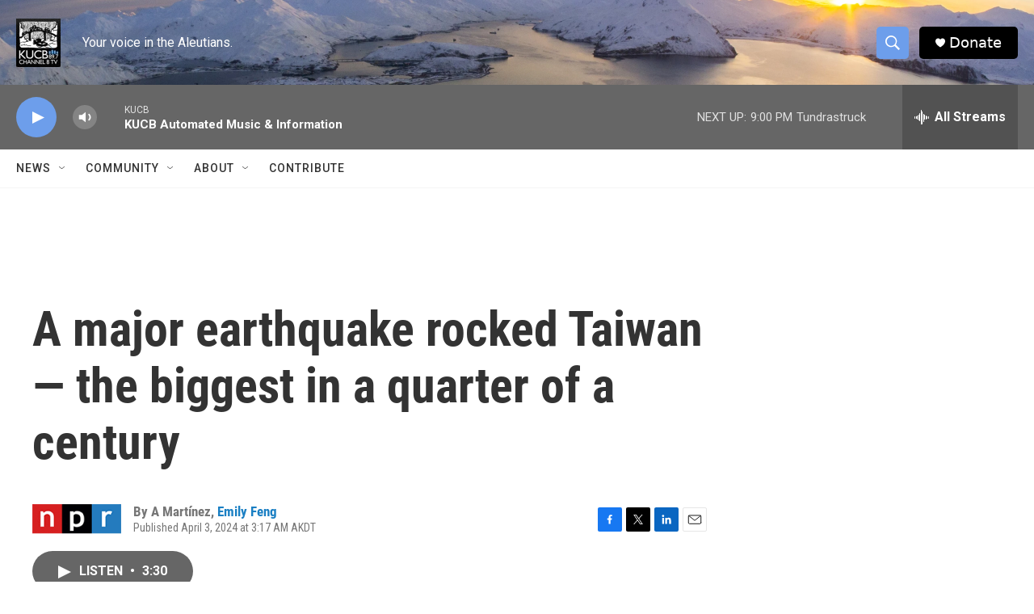

--- FILE ---
content_type: text/html; charset=utf-8
request_url: https://www.google.com/recaptcha/api2/aframe
body_size: 269
content:
<!DOCTYPE HTML><html><head><meta http-equiv="content-type" content="text/html; charset=UTF-8"></head><body><script nonce="HjkydGZRs2v9nV0Gw37wDA">/** Anti-fraud and anti-abuse applications only. See google.com/recaptcha */ try{var clients={'sodar':'https://pagead2.googlesyndication.com/pagead/sodar?'};window.addEventListener("message",function(a){try{if(a.source===window.parent){var b=JSON.parse(a.data);var c=clients[b['id']];if(c){var d=document.createElement('img');d.src=c+b['params']+'&rc='+(localStorage.getItem("rc::a")?sessionStorage.getItem("rc::b"):"");window.document.body.appendChild(d);sessionStorage.setItem("rc::e",parseInt(sessionStorage.getItem("rc::e")||0)+1);localStorage.setItem("rc::h",'1763266430073');}}}catch(b){}});window.parent.postMessage("_grecaptcha_ready", "*");}catch(b){}</script></body></html>